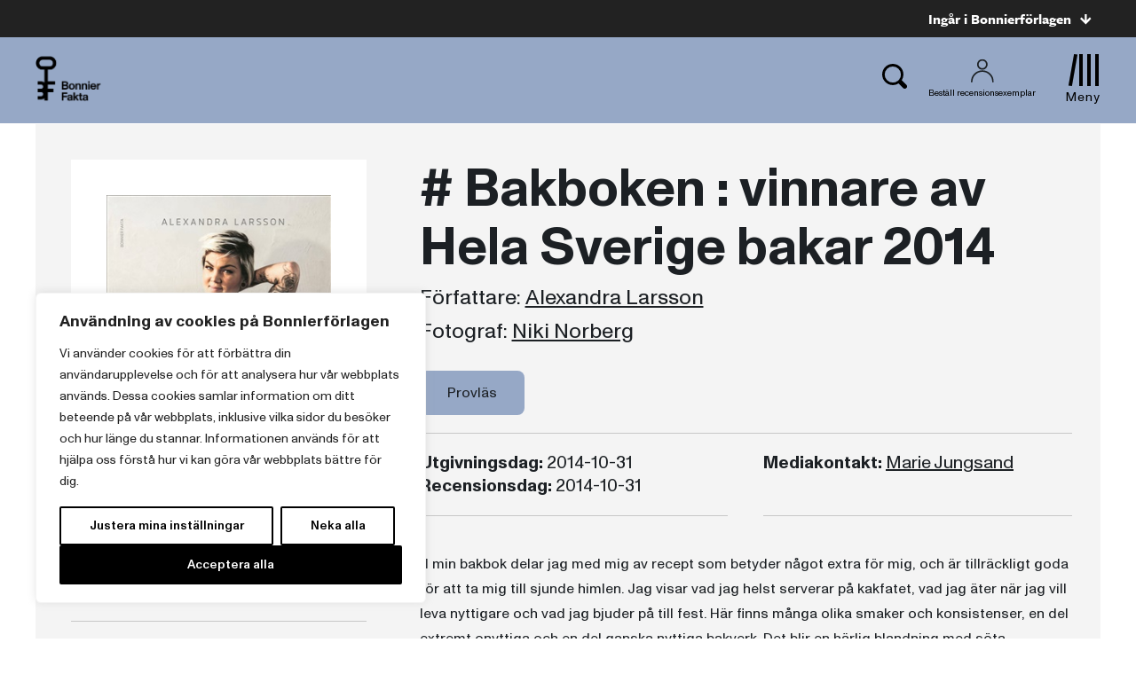

--- FILE ---
content_type: text/plain; charset=utf-8
request_url: https://directory.cookieyes.com/api/v1/ip
body_size: 0
content:
{"ip":"3.143.228.169","country":"US","country_name":"United States","region_code":"OH","in_eu":false,"continent":"NA"}